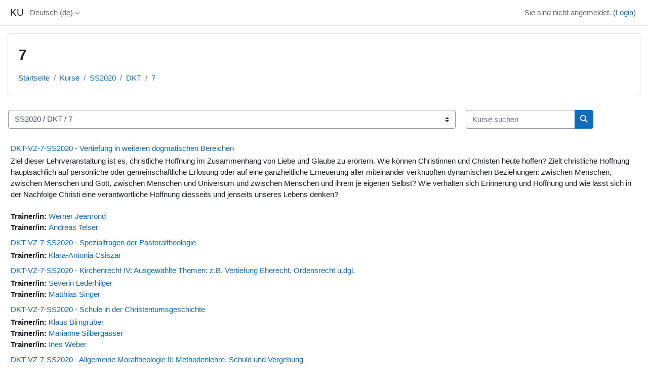

--- FILE ---
content_type: text/html; charset=utf-8
request_url: https://moodle.ku-linz.at/course/index.php?categoryid=281&lang=de
body_size: 12186
content:
<!DOCTYPE html>

<html  dir="ltr" lang="de" xml:lang="de">
<head>
    <title>Alle Kurse | KU</title>
    <link rel="shortcut icon" href="https://moodle.ku-linz.at/theme/image.php/classic/theme/1759985369/favicon" />
    <meta http-equiv="Content-Type" content="text/html; charset=utf-8" />
<meta name="keywords" content="moodle, Alle Kurse | KU" />
<link rel="stylesheet" type="text/css" href="https://moodle.ku-linz.at/theme/yui_combo.php?rollup/3.18.1/yui-moodlesimple-min.css" /><script id="firstthemesheet" type="text/css">/** Required in order to fix style inclusion problems in IE with YUI **/</script><link rel="stylesheet" type="text/css" href="https://moodle.ku-linz.at/theme/styles.php/classic/1759985369_1/all" />
<script>
//<![CDATA[
var M = {}; M.yui = {};
M.pageloadstarttime = new Date();
M.cfg = {"wwwroot":"https:\/\/moodle.ku-linz.at","apibase":"https:\/\/moodle.ku-linz.at\/r.php\/api","homeurl":{},"sesskey":"1i5MLUoVz4","sessiontimeout":"7200","sessiontimeoutwarning":1200,"themerev":"1759985369","slasharguments":1,"theme":"classic","iconsystemmodule":"core\/icon_system_fontawesome","jsrev":"1759985369","admin":"admin","svgicons":true,"usertimezone":"Europa\/Berlin","language":"de","courseId":1,"courseContextId":2,"contextid":22166,"contextInstanceId":281,"langrev":1768446784,"templaterev":"1759985369","siteId":1,"userId":0};var yui1ConfigFn = function(me) {if(/-skin|reset|fonts|grids|base/.test(me.name)){me.type='css';me.path=me.path.replace(/\.js/,'.css');me.path=me.path.replace(/\/yui2-skin/,'/assets/skins/sam/yui2-skin')}};
var yui2ConfigFn = function(me) {var parts=me.name.replace(/^moodle-/,'').split('-'),component=parts.shift(),module=parts[0],min='-min';if(/-(skin|core)$/.test(me.name)){parts.pop();me.type='css';min=''}
if(module){var filename=parts.join('-');me.path=component+'/'+module+'/'+filename+min+'.'+me.type}else{me.path=component+'/'+component+'.'+me.type}};
YUI_config = {"debug":false,"base":"https:\/\/moodle.ku-linz.at\/lib\/yuilib\/3.18.1\/","comboBase":"https:\/\/moodle.ku-linz.at\/theme\/yui_combo.php?","combine":true,"filter":null,"insertBefore":"firstthemesheet","groups":{"yui2":{"base":"https:\/\/moodle.ku-linz.at\/lib\/yuilib\/2in3\/2.9.0\/build\/","comboBase":"https:\/\/moodle.ku-linz.at\/theme\/yui_combo.php?","combine":true,"ext":false,"root":"2in3\/2.9.0\/build\/","patterns":{"yui2-":{"group":"yui2","configFn":yui1ConfigFn}}},"moodle":{"name":"moodle","base":"https:\/\/moodle.ku-linz.at\/theme\/yui_combo.php?m\/1759985369\/","combine":true,"comboBase":"https:\/\/moodle.ku-linz.at\/theme\/yui_combo.php?","ext":false,"root":"m\/1759985369\/","patterns":{"moodle-":{"group":"moodle","configFn":yui2ConfigFn}},"filter":null,"modules":{"moodle-core-event":{"requires":["event-custom"]},"moodle-core-maintenancemodetimer":{"requires":["base","node"]},"moodle-core-chooserdialogue":{"requires":["base","panel","moodle-core-notification"]},"moodle-core-lockscroll":{"requires":["plugin","base-build"]},"moodle-core-handlebars":{"condition":{"trigger":"handlebars","when":"after"}},"moodle-core-actionmenu":{"requires":["base","event","node-event-simulate"]},"moodle-core-notification":{"requires":["moodle-core-notification-dialogue","moodle-core-notification-alert","moodle-core-notification-confirm","moodle-core-notification-exception","moodle-core-notification-ajaxexception"]},"moodle-core-notification-dialogue":{"requires":["base","node","panel","escape","event-key","dd-plugin","moodle-core-widget-focusafterclose","moodle-core-lockscroll"]},"moodle-core-notification-alert":{"requires":["moodle-core-notification-dialogue"]},"moodle-core-notification-confirm":{"requires":["moodle-core-notification-dialogue"]},"moodle-core-notification-exception":{"requires":["moodle-core-notification-dialogue"]},"moodle-core-notification-ajaxexception":{"requires":["moodle-core-notification-dialogue"]},"moodle-core-blocks":{"requires":["base","node","io","dom","dd","dd-scroll","moodle-core-dragdrop","moodle-core-notification"]},"moodle-core-dragdrop":{"requires":["base","node","io","dom","dd","event-key","event-focus","moodle-core-notification"]},"moodle-core_availability-form":{"requires":["base","node","event","event-delegate","panel","moodle-core-notification-dialogue","json"]},"moodle-course-management":{"requires":["base","node","io-base","moodle-core-notification-exception","json-parse","dd-constrain","dd-proxy","dd-drop","dd-delegate","node-event-delegate"]},"moodle-course-util":{"requires":["node"],"use":["moodle-course-util-base"],"submodules":{"moodle-course-util-base":{},"moodle-course-util-section":{"requires":["node","moodle-course-util-base"]},"moodle-course-util-cm":{"requires":["node","moodle-course-util-base"]}}},"moodle-course-dragdrop":{"requires":["base","node","io","dom","dd","dd-scroll","moodle-core-dragdrop","moodle-core-notification","moodle-course-coursebase","moodle-course-util"]},"moodle-course-categoryexpander":{"requires":["node","event-key"]},"moodle-form-shortforms":{"requires":["node","base","selector-css3","moodle-core-event"]},"moodle-form-dateselector":{"requires":["base","node","overlay","calendar"]},"moodle-question-chooser":{"requires":["moodle-core-chooserdialogue"]},"moodle-question-searchform":{"requires":["base","node"]},"moodle-availability_completion-form":{"requires":["base","node","event","moodle-core_availability-form"]},"moodle-availability_date-form":{"requires":["base","node","event","io","moodle-core_availability-form"]},"moodle-availability_grade-form":{"requires":["base","node","event","moodle-core_availability-form"]},"moodle-availability_group-form":{"requires":["base","node","event","moodle-core_availability-form"]},"moodle-availability_grouping-form":{"requires":["base","node","event","moodle-core_availability-form"]},"moodle-availability_profile-form":{"requires":["base","node","event","moodle-core_availability-form"]},"moodle-mod_assign-history":{"requires":["node","transition"]},"moodle-mod_bigbluebuttonbn-imports":{"requires":["base","node"]},"moodle-mod_bigbluebuttonbn-modform":{"requires":["base","node"]},"moodle-mod_bigbluebuttonbn-broker":{"requires":["base","node","datasource-get","datasource-jsonschema","datasource-polling","moodle-core-notification"]},"moodle-mod_bigbluebuttonbn-recordings":{"requires":["base","node","datasource-get","datasource-jsonschema","datasource-polling","moodle-core-notification"]},"moodle-mod_bigbluebuttonbn-rooms":{"requires":["base","node","datasource-get","datasource-jsonschema","datasource-polling","moodle-core-notification"]},"moodle-mod_quiz-questionchooser":{"requires":["moodle-core-chooserdialogue","moodle-mod_quiz-util","querystring-parse"]},"moodle-mod_quiz-toolboxes":{"requires":["base","node","event","event-key","io","moodle-mod_quiz-quizbase","moodle-mod_quiz-util-slot","moodle-core-notification-ajaxexception"]},"moodle-mod_quiz-util":{"requires":["node","moodle-core-actionmenu"],"use":["moodle-mod_quiz-util-base"],"submodules":{"moodle-mod_quiz-util-base":{},"moodle-mod_quiz-util-slot":{"requires":["node","moodle-mod_quiz-util-base"]},"moodle-mod_quiz-util-page":{"requires":["node","moodle-mod_quiz-util-base"]}}},"moodle-mod_quiz-modform":{"requires":["base","node","event"]},"moodle-mod_quiz-dragdrop":{"requires":["base","node","io","dom","dd","dd-scroll","moodle-core-dragdrop","moodle-core-notification","moodle-mod_quiz-quizbase","moodle-mod_quiz-util-base","moodle-mod_quiz-util-page","moodle-mod_quiz-util-slot","moodle-course-util"]},"moodle-mod_quiz-quizbase":{"requires":["base","node"]},"moodle-mod_quiz-autosave":{"requires":["base","node","event","event-valuechange","node-event-delegate","io-form","datatype-date-format"]},"moodle-message_airnotifier-toolboxes":{"requires":["base","node","io"]},"moodle-editor_atto-editor":{"requires":["node","transition","io","overlay","escape","event","event-simulate","event-custom","node-event-html5","node-event-simulate","yui-throttle","moodle-core-notification-dialogue","moodle-editor_atto-rangy","handlebars","timers","querystring-stringify"]},"moodle-editor_atto-plugin":{"requires":["node","base","escape","event","event-outside","handlebars","event-custom","timers","moodle-editor_atto-menu"]},"moodle-editor_atto-menu":{"requires":["moodle-core-notification-dialogue","node","event","event-custom"]},"moodle-editor_atto-rangy":{"requires":[]},"moodle-report_eventlist-eventfilter":{"requires":["base","event","node","node-event-delegate","datatable","autocomplete","autocomplete-filters"]},"moodle-report_loglive-fetchlogs":{"requires":["base","event","node","io","node-event-delegate"]},"moodle-gradereport_history-userselector":{"requires":["escape","event-delegate","event-key","handlebars","io-base","json-parse","moodle-core-notification-dialogue"]},"moodle-qbank_editquestion-chooser":{"requires":["moodle-core-chooserdialogue"]},"moodle-tool_lp-dragdrop-reorder":{"requires":["moodle-core-dragdrop"]},"moodle-assignfeedback_editpdf-editor":{"requires":["base","event","node","io","graphics","json","event-move","event-resize","transition","querystring-stringify-simple","moodle-core-notification-dialog","moodle-core-notification-alert","moodle-core-notification-warning","moodle-core-notification-exception","moodle-core-notification-ajaxexception"]},"moodle-atto_accessibilitychecker-button":{"requires":["color-base","moodle-editor_atto-plugin"]},"moodle-atto_accessibilityhelper-button":{"requires":["moodle-editor_atto-plugin"]},"moodle-atto_align-button":{"requires":["moodle-editor_atto-plugin"]},"moodle-atto_bold-button":{"requires":["moodle-editor_atto-plugin"]},"moodle-atto_charmap-button":{"requires":["moodle-editor_atto-plugin"]},"moodle-atto_clear-button":{"requires":["moodle-editor_atto-plugin"]},"moodle-atto_collapse-button":{"requires":["moodle-editor_atto-plugin"]},"moodle-atto_emojipicker-button":{"requires":["moodle-editor_atto-plugin"]},"moodle-atto_emoticon-button":{"requires":["moodle-editor_atto-plugin"]},"moodle-atto_equation-button":{"requires":["moodle-editor_atto-plugin","moodle-core-event","io","event-valuechange","tabview","array-extras"]},"moodle-atto_h5p-button":{"requires":["moodle-editor_atto-plugin"]},"moodle-atto_html-button":{"requires":["promise","moodle-editor_atto-plugin","moodle-atto_html-beautify","moodle-atto_html-codemirror","event-valuechange"]},"moodle-atto_html-beautify":{},"moodle-atto_html-codemirror":{"requires":["moodle-atto_html-codemirror-skin"]},"moodle-atto_image-button":{"requires":["moodle-editor_atto-plugin"]},"moodle-atto_indent-button":{"requires":["moodle-editor_atto-plugin"]},"moodle-atto_italic-button":{"requires":["moodle-editor_atto-plugin"]},"moodle-atto_link-button":{"requires":["moodle-editor_atto-plugin"]},"moodle-atto_managefiles-button":{"requires":["moodle-editor_atto-plugin"]},"moodle-atto_managefiles-usedfiles":{"requires":["node","escape"]},"moodle-atto_media-button":{"requires":["moodle-editor_atto-plugin","moodle-form-shortforms"]},"moodle-atto_noautolink-button":{"requires":["moodle-editor_atto-plugin"]},"moodle-atto_orderedlist-button":{"requires":["moodle-editor_atto-plugin"]},"moodle-atto_recordrtc-button":{"requires":["moodle-editor_atto-plugin","moodle-atto_recordrtc-recording"]},"moodle-atto_recordrtc-recording":{"requires":["moodle-atto_recordrtc-button"]},"moodle-atto_rtl-button":{"requires":["moodle-editor_atto-plugin"]},"moodle-atto_strike-button":{"requires":["moodle-editor_atto-plugin"]},"moodle-atto_subscript-button":{"requires":["moodle-editor_atto-plugin"]},"moodle-atto_superscript-button":{"requires":["moodle-editor_atto-plugin"]},"moodle-atto_table-button":{"requires":["moodle-editor_atto-plugin","moodle-editor_atto-menu","event","event-valuechange"]},"moodle-atto_title-button":{"requires":["moodle-editor_atto-plugin"]},"moodle-atto_underline-button":{"requires":["moodle-editor_atto-plugin"]},"moodle-atto_undo-button":{"requires":["moodle-editor_atto-plugin"]},"moodle-atto_unorderedlist-button":{"requires":["moodle-editor_atto-plugin"]}}},"gallery":{"name":"gallery","base":"https:\/\/moodle.ku-linz.at\/lib\/yuilib\/gallery\/","combine":true,"comboBase":"https:\/\/moodle.ku-linz.at\/theme\/yui_combo.php?","ext":false,"root":"gallery\/1759985369\/","patterns":{"gallery-":{"group":"gallery"}}}},"modules":{"core_filepicker":{"name":"core_filepicker","fullpath":"https:\/\/moodle.ku-linz.at\/lib\/javascript.php\/1759985369\/repository\/filepicker.js","requires":["base","node","node-event-simulate","json","async-queue","io-base","io-upload-iframe","io-form","yui2-treeview","panel","cookie","datatable","datatable-sort","resize-plugin","dd-plugin","escape","moodle-core_filepicker","moodle-core-notification-dialogue"]},"core_comment":{"name":"core_comment","fullpath":"https:\/\/moodle.ku-linz.at\/lib\/javascript.php\/1759985369\/comment\/comment.js","requires":["base","io-base","node","json","yui2-animation","overlay","escape"]}},"logInclude":[],"logExclude":[],"logLevel":null};
M.yui.loader = {modules: {}};

//]]>
</script>

    <meta name="viewport" content="width=device-width, initial-scale=1.0">
</head>
<body  id="page-course-index-category" class="format-site limitedwidth  path-course path-course-index chrome dir-ltr lang-de yui-skin-sam yui3-skin-sam moodle-ku-linz-at pagelayout-coursecategory course-1 context-22166 category-281 notloggedin theme ">

<div id="page-wrapper" class="d-print-block">

    <div>
    <a class="sr-only sr-only-focusable" href="#maincontent">Zum Hauptinhalt</a>
</div><script src="https://moodle.ku-linz.at/lib/javascript.php/1759985369/lib/polyfills/polyfill.js"></script>
<script src="https://moodle.ku-linz.at/theme/yui_combo.php?rollup/3.18.1/yui-moodlesimple-min.js"></script><script src="https://moodle.ku-linz.at/lib/javascript.php/1759985369/lib/javascript-static.js"></script>
<script>
//<![CDATA[
document.body.className += ' jsenabled';
//]]>
</script>



    <nav class="fixed-top navbar navbar-bootswatch navbar-expand moodle-has-zindex">
        <div class="container-fluid">
            <a href="https://moodle.ku-linz.at/" class="navbar-brand d-flex align-items-center m-1 p-0 aabtn">
                    <span class="sitename">KU</span>
            </a>
    
            <ul class="navbar-nav d-none d-md-flex">
                <!-- custom_menu -->
                <li class="dropdown nav-item">
    <a class="dropdown-toggle nav-link" id="drop-down-69699bb616e8169699bb60dfbc7" data-toggle="dropdown" aria-haspopup="true" aria-expanded="false" href="#" title="Sprache" aria-controls="drop-down-menu-69699bb616e8169699bb60dfbc7">
        Deutsch ‎(de)‎
    </a>
    <div class="dropdown-menu" role="menu" id="drop-down-menu-69699bb616e8169699bb60dfbc7" aria-labelledby="drop-down-69699bb616e8169699bb60dfbc7">
                <a class="dropdown-item" role="menuitem" href="https://moodle.ku-linz.at/course/index.php?categoryid=281&amp;lang=de"  >Deutsch ‎(de)‎</a>
                <a class="dropdown-item" role="menuitem" href="https://moodle.ku-linz.at/course/index.php?categoryid=281&amp;lang=en"  lang="en" >English ‎(en)‎</a>
    </div>
</li>
                <!-- page_heading_menu -->
                
            </ul>
            <div id="usernavigation" class="navbar-nav my-1 ms-auto">
                <div class="divider border-start h-50 align-self-center mx-1"></div>
                
                
                <div class="d-flex align-items-stretch usermenu-container" data-region="usermenu">
                    <div class="usermenu"><span class="login nav-link">Sie sind nicht angemeldet. (<a href="https://moodle.ku-linz.at/login/index.php">Login</a>)</span></div>
                </div>
            </div>
        </div>
    </nav>

    <div id="page" class="container-fluid d-print-block">
        <header id="page-header" class="row">
    <div class="col-12 pt-3 pb-3">
        <div class="card ">
            <div class="card-body ">
                <div class="d-flex align-items-center">
                    <div class="me-auto">
                    <div class="page-context-header d-flex flex-wrap align-items-center mb-2">
    <div class="page-header-headings">
        <h1 class="h2 mb-0">7</h1>
    </div>
</div>
                    </div>
                    <div class="header-actions-container flex-shrink-0" data-region="header-actions-container">
                    </div>
                </div>
                <div class="d-flex flex-wrap">
                    <div id="page-navbar">
                        <nav aria-label="Navigationsleiste">
    <ol class="breadcrumb">
                <li class="breadcrumb-item">
                    <a href="https://moodle.ku-linz.at/"
                        
                        
                        
                    >
                        Startseite
                    </a>
                </li>
        
                <li class="breadcrumb-item">
                    <a href="https://moodle.ku-linz.at/course/index.php"
                        
                        
                        
                    >
                        Kurse
                    </a>
                </li>
        
                <li class="breadcrumb-item">
                    <a href="https://moodle.ku-linz.at/course/index.php?categoryid=274"
                        
                        
                        
                    >
                        SS2020
                    </a>
                </li>
        
                <li class="breadcrumb-item">
                    <a href="https://moodle.ku-linz.at/course/index.php?categoryid=275"
                        
                        
                        
                    >
                        DKT
                    </a>
                </li>
        
                <li class="breadcrumb-item">
                    <a href="https://moodle.ku-linz.at/course/index.php?categoryid=281"
                        aria-current="page"
                        
                        
                    >
                        7
                    </a>
                </li>
        </ol>
</nav>
                    </div>
                    <div class="ms-auto d-flex">
                        
                    </div>
                    <div id="course-header">
                        
                    </div>
                </div>
            </div>
        </div>
    </div>
</header>

        <div id="page-content" class="row   d-print-block">
            <div id="region-main-box" class="region-main">
                <div id="region-main" class="region-main-content">
                    <span class="notifications" id="user-notifications"></span>
                    <div role="main"><span id="maincontent"></span><span></span><div class="container-fluid tertiary-navigation" id="action_bar">
    <div class="row">
            <div class="navitem">
                <div class="urlselect text-truncate w-100">
                    <form method="post" action="https://moodle.ku-linz.at/course/jumpto.php" class="d-flex flex-wrap align-items-center" id="url_select_f69699bb60dfbc1">
                        <input type="hidden" name="sesskey" value="1i5MLUoVz4">
                            <label for="url_select69699bb60dfbc2" class="sr-only">
                                Kursbereiche
                            </label>
                        <select  id="url_select69699bb60dfbc2" class="custom-select urlselect text-truncate w-100" name="jump"
                                 >
                                    <option value="/course/index.php?categoryid=376"  >Mitschriftenbörse</option>
                                    <option value="/course/index.php?categoryid=208"  >Allgemeine Informationen / Projekte</option>
                                    <option value="/course/index.php?categoryid=499"  >WS2025</option>
                                    <option value="/course/index.php?categoryid=500"  >WS2025 / DKT</option>
                                    <option value="/course/index.php?categoryid=501"  >WS2025 / DKT / 1</option>
                                    <option value="/course/index.php?categoryid=510"  >WS2025 / DKT / 7</option>
                                    <option value="/course/index.php?categoryid=502"  >WS2025 / MKP</option>
                                    <option value="/course/index.php?categoryid=503"  >WS2025 / MKP / 1</option>
                                    <option value="/course/index.php?categoryid=504"  >WS2025 / BKP</option>
                                    <option value="/course/index.php?categoryid=505"  >WS2025 / BKP / 1</option>
                                    <option value="/course/index.php?categoryid=506"  >WS2025 / LUET</option>
                                    <option value="/course/index.php?categoryid=507"  >WS2025 / LUET / 1</option>
                                    <option value="/course/index.php?categoryid=508"  >WS2025 / LUKR</option>
                                    <option value="/course/index.php?categoryid=509"  >WS2025 / LUKR / 1</option>
                                    <option value="/course/index.php?categoryid=511"  >WS2025 / MRKG</option>
                                    <option value="/course/index.php?categoryid=512"  >WS2025 / MRKG / 1</option>
                                    <option value="/course/index.php?categoryid=513"  >WS2025 / MKW</option>
                                    <option value="/course/index.php?categoryid=514"  >WS2025 / MKW / 1</option>
                                    <option value="/course/index.php?categoryid=516"  >WS2025 / WINC</option>
                                    <option value="/course/index.php?categoryid=517"  >WS2025 / WINC / 1</option>
                                    <option value="/course/index.php?categoryid=518"  >WS2025 / LKR</option>
                                    <option value="/course/index.php?categoryid=519"  >WS2025 / LKR / 1</option>
                                    <option value="/course/index.php?categoryid=520"  >WS2025 / MPH</option>
                                    <option value="/course/index.php?categoryid=521"  >WS2025 / MPH / 1</option>
                                    <option value="/course/index.php?categoryid=482"  >SS2025</option>
                                    <option value="/course/index.php?categoryid=490"  >SS2025 / BKP</option>
                                    <option value="/course/index.php?categoryid=491"  >SS2025 / BKP / 1</option>
                                    <option value="/course/index.php?categoryid=483"  >SS2025 / DKT</option>
                                    <option value="/course/index.php?categoryid=484"  >SS2025 / DKT / 1</option>
                                    <option value="/course/index.php?categoryid=492"  >SS2025 / DKT / 7</option>
                                    <option value="/course/index.php?categoryid=493"  >SS2025 / MKP</option>
                                    <option value="/course/index.php?categoryid=494"  >SS2025 / MKP / 1</option>
                                    <option value="/course/index.php?categoryid=495"  >SS2025 / MKW</option>
                                    <option value="/course/index.php?categoryid=496"  >SS2025 / MKW / 1</option>
                                    <option value="/course/index.php?categoryid=487"  >SS2025 / MPH</option>
                                    <option value="/course/index.php?categoryid=488"  >SS2025 / MPH / 1</option>
                                    <option value="/course/index.php?categoryid=485"  >SS2025 / MRKG</option>
                                    <option value="/course/index.php?categoryid=486"  >SS2025 / MRKG / 1</option>
                                    <option value="/course/index.php?categoryid=497"  >SS2025 / LUKR</option>
                                    <option value="/course/index.php?categoryid=498"  >SS2025 / LUKR / 1</option>
                                    <option value="/course/index.php?categoryid=461"  >WS2024</option>
                                    <option value="/course/index.php?categoryid=462"  >WS2024 / MPH</option>
                                    <option value="/course/index.php?categoryid=463"  >WS2024 / MPH / 1</option>
                                    <option value="/course/index.php?categoryid=464"  >WS2024 / DKT</option>
                                    <option value="/course/index.php?categoryid=465"  >WS2024 / DKT / 1</option>
                                    <option value="/course/index.php?categoryid=466"  >WS2024 / DKT / 7</option>
                                    <option value="/course/index.php?categoryid=467"  >WS2024 / WINC</option>
                                    <option value="/course/index.php?categoryid=468"  >WS2024 / WINC / 1</option>
                                    <option value="/course/index.php?categoryid=470"  >WS2024 / BKP</option>
                                    <option value="/course/index.php?categoryid=471"  >WS2024 / BKP / 1</option>
                                    <option value="/course/index.php?categoryid=472"  >WS2024 / MKP</option>
                                    <option value="/course/index.php?categoryid=473"  >WS2024 / MKP / 1</option>
                                    <option value="/course/index.php?categoryid=474"  >WS2024 / MKW</option>
                                    <option value="/course/index.php?categoryid=475"  >WS2024 / MKW / 1</option>
                                    <option value="/course/index.php?categoryid=476"  >WS2024 / MRKG</option>
                                    <option value="/course/index.php?categoryid=477"  >WS2024 / MRKG / 1</option>
                                    <option value="/course/index.php?categoryid=478"  >WS2024 / LUKR</option>
                                    <option value="/course/index.php?categoryid=479"  >WS2024 / LUKR / 1</option>
                                    <option value="/course/index.php?categoryid=480"  >WS2024 / LUET</option>
                                    <option value="/course/index.php?categoryid=481"  >WS2024 / LUET / 1</option>
                                    <option value="/course/index.php?categoryid=442"  >SS2024</option>
                                    <option value="/course/index.php?categoryid=443"  >SS2024 / DKT</option>
                                    <option value="/course/index.php?categoryid=444"  >SS2024 / DKT / 1</option>
                                    <option value="/course/index.php?categoryid=445"  >SS2024 / DKT / 7</option>
                                    <option value="/course/index.php?categoryid=446"  >SS2024 / MKP</option>
                                    <option value="/course/index.php?categoryid=447"  >SS2024 / MKP / 1</option>
                                    <option value="/course/index.php?categoryid=448"  >SS2024 / RKT</option>
                                    <option value="/course/index.php?categoryid=449"  >SS2024 / RKT / 1</option>
                                    <option value="/course/index.php?categoryid=451"  >SS2024 / BKP</option>
                                    <option value="/course/index.php?categoryid=452"  >SS2024 / BKP / 1</option>
                                    <option value="/course/index.php?categoryid=453"  >SS2024 / MKW</option>
                                    <option value="/course/index.php?categoryid=454"  >SS2024 / MKW / 1</option>
                                    <option value="/course/index.php?categoryid=455"  >SS2024 / LUKR</option>
                                    <option value="/course/index.php?categoryid=456"  >SS2024 / LUKR / 1</option>
                                    <option value="/course/index.php?categoryid=457"  >SS2024 / MPH</option>
                                    <option value="/course/index.php?categoryid=458"  >SS2024 / MPH / 1</option>
                                    <option value="/course/index.php?categoryid=459"  >SS2024 / MRKG</option>
                                    <option value="/course/index.php?categoryid=460"  >SS2024 / MRKG / 1</option>
                                    <option value="/course/index.php?categoryid=421"  >WS2023</option>
                                    <option value="/course/index.php?categoryid=422"  >WS2023 / BKP</option>
                                    <option value="/course/index.php?categoryid=423"  >WS2023 / BKP / 1</option>
                                    <option value="/course/index.php?categoryid=424"  >WS2023 / MKP</option>
                                    <option value="/course/index.php?categoryid=425"  >WS2023 / MKP / 1</option>
                                    <option value="/course/index.php?categoryid=426"  >WS2023 / DKT</option>
                                    <option value="/course/index.php?categoryid=427"  >WS2023 / DKT / 1</option>
                                    <option value="/course/index.php?categoryid=433"  >WS2023 / DKT / 7</option>
                                    <option value="/course/index.php?categoryid=428"  >WS2023 / MKW</option>
                                    <option value="/course/index.php?categoryid=429"  >WS2023 / MKW / 1</option>
                                    <option value="/course/index.php?categoryid=430"  >WS2023 / MPH</option>
                                    <option value="/course/index.php?categoryid=431"  >WS2023 / MPH / 1</option>
                                    <option value="/course/index.php?categoryid=434"  >WS2023 / LUKR</option>
                                    <option value="/course/index.php?categoryid=435"  >WS2023 / LUKR / 1</option>
                                    <option value="/course/index.php?categoryid=436"  >WS2023 / WINC</option>
                                    <option value="/course/index.php?categoryid=437"  >WS2023 / WINC / 1</option>
                                    <option value="/course/index.php?categoryid=438"  >WS2023 / WGMG</option>
                                    <option value="/course/index.php?categoryid=439"  >WS2023 / WGMG / 1</option>
                                    <option value="/course/index.php?categoryid=440"  >WS2023 / MRKG</option>
                                    <option value="/course/index.php?categoryid=441"  >WS2023 / MRKG / 1</option>
                                    <option value="/course/index.php?categoryid=404"  >SS2023</option>
                                    <option value="/course/index.php?categoryid=405"  >SS2023 / MKP</option>
                                    <option value="/course/index.php?categoryid=406"  >SS2023 / MKP / 1</option>
                                    <option value="/course/index.php?categoryid=407"  >SS2023 / MKW</option>
                                    <option value="/course/index.php?categoryid=408"  >SS2023 / MKW / 1</option>
                                    <option value="/course/index.php?categoryid=409"  >SS2023 / BKP</option>
                                    <option value="/course/index.php?categoryid=410"  >SS2023 / BKP / 1</option>
                                    <option value="/course/index.php?categoryid=411"  >SS2023 / DKT</option>
                                    <option value="/course/index.php?categoryid=412"  >SS2023 / DKT / 1</option>
                                    <option value="/course/index.php?categoryid=413"  >SS2023 / DKT / 7</option>
                                    <option value="/course/index.php?categoryid=415"  >SS2023 / MPH</option>
                                    <option value="/course/index.php?categoryid=416"  >SS2023 / MPH / 1</option>
                                    <option value="/course/index.php?categoryid=417"  >SS2023 / LUKR</option>
                                    <option value="/course/index.php?categoryid=418"  >SS2023 / LUKR / 1</option>
                                    <option value="/course/index.php?categoryid=419"  >SS2023 / RKT</option>
                                    <option value="/course/index.php?categoryid=420"  >SS2023 / RKT / 1</option>
                                    <option value="/course/index.php?categoryid=385"  >WS2022</option>
                                    <option value="/course/index.php?categoryid=386"  >WS2022 / DKT</option>
                                    <option value="/course/index.php?categoryid=387"  >WS2022 / DKT / 1</option>
                                    <option value="/course/index.php?categoryid=388"  >WS2022 / DKT / 7</option>
                                    <option value="/course/index.php?categoryid=389"  >WS2022 / BKP</option>
                                    <option value="/course/index.php?categoryid=390"  >WS2022 / BKP / 1</option>
                                    <option value="/course/index.php?categoryid=391"  >WS2022 / MRKG</option>
                                    <option value="/course/index.php?categoryid=392"  >WS2022 / MRKG / 1</option>
                                    <option value="/course/index.php?categoryid=393"  >WS2022 / MPH</option>
                                    <option value="/course/index.php?categoryid=394"  >WS2022 / MPH / 1</option>
                                    <option value="/course/index.php?categoryid=395"  >WS2022 / MKP</option>
                                    <option value="/course/index.php?categoryid=396"  >WS2022 / MKP / 1</option>
                                    <option value="/course/index.php?categoryid=397"  >WS2022 / MKW</option>
                                    <option value="/course/index.php?categoryid=398"  >WS2022 / MKW / 1</option>
                                    <option value="/course/index.php?categoryid=399"  >WS2022 / WINC</option>
                                    <option value="/course/index.php?categoryid=400"  >WS2022 / WINC / 1</option>
                                    <option value="/course/index.php?categoryid=401"  >WS2022 / LUKR</option>
                                    <option value="/course/index.php?categoryid=402"  >WS2022 / LUKR / 1</option>
                                    <option value="/course/index.php?categoryid=364"  >SS2022</option>
                                    <option value="/course/index.php?categoryid=365"  >SS2022 / DKT</option>
                                    <option value="/course/index.php?categoryid=366"  >SS2022 / DKT / 1</option>
                                    <option value="/course/index.php?categoryid=367"  >SS2022 / DKT / 7</option>
                                    <option value="/course/index.php?categoryid=368"  >SS2022 / BKP</option>
                                    <option value="/course/index.php?categoryid=369"  >SS2022 / BKP / 1</option>
                                    <option value="/course/index.php?categoryid=370"  >SS2022 / MPH</option>
                                    <option value="/course/index.php?categoryid=371"  >SS2022 / MPH / 1</option>
                                    <option value="/course/index.php?categoryid=374"  >SS2022 / MRKG</option>
                                    <option value="/course/index.php?categoryid=375"  >SS2022 / MRKG / 1</option>
                                    <option value="/course/index.php?categoryid=377"  >SS2022 / MKP</option>
                                    <option value="/course/index.php?categoryid=378"  >SS2022 / MKP / 1</option>
                                    <option value="/course/index.php?categoryid=379"  >SS2022 / BTHL</option>
                                    <option value="/course/index.php?categoryid=380"  >SS2022 / BTHL / 1</option>
                                    <option value="/course/index.php?categoryid=381"  >SS2022 / LUKR</option>
                                    <option value="/course/index.php?categoryid=382"  >SS2022 / LUKR / 1</option>
                                    <option value="/course/index.php?categoryid=383"  >SS2022 / MKW</option>
                                    <option value="/course/index.php?categoryid=384"  >SS2022 / MKW / 1</option>
                                    <option value="/course/index.php?categoryid=338"  >WS2021</option>
                                    <option value="/course/index.php?categoryid=339"  >WS2021 / BKP</option>
                                    <option value="/course/index.php?categoryid=340"  >WS2021 / BKP / 1</option>
                                    <option value="/course/index.php?categoryid=341"  >WS2021 / DKT</option>
                                    <option value="/course/index.php?categoryid=342"  >WS2021 / DKT / 1</option>
                                    <option value="/course/index.php?categoryid=352"  >WS2021 / DKT / 7</option>
                                    <option value="/course/index.php?categoryid=343"  >WS2021 / BTHL</option>
                                    <option value="/course/index.php?categoryid=344"  >WS2021 / BTHL / 1</option>
                                    <option value="/course/index.php?categoryid=345"  >WS2021 / MKP</option>
                                    <option value="/course/index.php?categoryid=346"  >WS2021 / MKP / 1</option>
                                    <option value="/course/index.php?categoryid=347"  >WS2021 / MKW</option>
                                    <option value="/course/index.php?categoryid=348"  >WS2021 / MKW / 1</option>
                                    <option value="/course/index.php?categoryid=350"  >WS2021 / MRKG</option>
                                    <option value="/course/index.php?categoryid=351"  >WS2021 / MRKG / 1</option>
                                    <option value="/course/index.php?categoryid=353"  >WS2021 / WINC</option>
                                    <option value="/course/index.php?categoryid=354"  >WS2021 / WINC / 1</option>
                                    <option value="/course/index.php?categoryid=355"  >WS2021 / MPH</option>
                                    <option value="/course/index.php?categoryid=356"  >WS2021 / MPH / 1</option>
                                    <option value="/course/index.php?categoryid=357"  >WS2021 / MKRP</option>
                                    <option value="/course/index.php?categoryid=358"  >WS2021 / MKRP / 1</option>
                                    <option value="/course/index.php?categoryid=359"  >WS2021 / WGMG</option>
                                    <option value="/course/index.php?categoryid=360"  >WS2021 / WGMG / 1</option>
                                    <option value="/course/index.php?categoryid=361"  >WS2021 / WGMG / 1</option>
                                    <option value="/course/index.php?categoryid=362"  >WS2021 / LUKR</option>
                                    <option value="/course/index.php?categoryid=363"  >WS2021 / LUKR / 1</option>
                                    <option value="/course/index.php?categoryid=372"  >WS2021 / Exam</option>
                                    <option value="/course/index.php?categoryid=316"  >SS2021</option>
                                    <option value="/course/index.php?categoryid=319"  >SS2021 / MRKG</option>
                                    <option value="/course/index.php?categoryid=321"  >SS2021 / MRKG / 1</option>
                                    <option value="/course/index.php?categoryid=322"  >SS2021 / BKP</option>
                                    <option value="/course/index.php?categoryid=323"  >SS2021 / BKP / 1</option>
                                    <option value="/course/index.php?categoryid=325"  >SS2021 / DKT</option>
                                    <option value="/course/index.php?categoryid=326"  >SS2021 / DKT / 1</option>
                                    <option value="/course/index.php?categoryid=337"  >SS2021 / DKT / 7</option>
                                    <option value="/course/index.php?categoryid=327"  >SS2021 / LUKR</option>
                                    <option value="/course/index.php?categoryid=328"  >SS2021 / LUKR / 1</option>
                                    <option value="/course/index.php?categoryid=329"  >SS2021 / MKW</option>
                                    <option value="/course/index.php?categoryid=330"  >SS2021 / MKW / 1</option>
                                    <option value="/course/index.php?categoryid=331"  >SS2021 / MPH</option>
                                    <option value="/course/index.php?categoryid=332"  >SS2021 / MPH / 1</option>
                                    <option value="/course/index.php?categoryid=333"  >SS2021 / MKP</option>
                                    <option value="/course/index.php?categoryid=334"  >SS2021 / MKP / 1</option>
                                    <option value="/course/index.php?categoryid=335"  >SS2021 / BTHL</option>
                                    <option value="/course/index.php?categoryid=336"  >SS2021 / BTHL / 1</option>
                                    <option value="/course/index.php?categoryid=295"  >WS2020</option>
                                    <option value="/course/index.php?categoryid=296"  >WS2020 / DKT</option>
                                    <option value="/course/index.php?categoryid=297"  >WS2020 / DKT / 1</option>
                                    <option value="/course/index.php?categoryid=311"  >WS2020 / DKT / 7</option>
                                    <option value="/course/index.php?categoryid=298"  >WS2020 / LUKR</option>
                                    <option value="/course/index.php?categoryid=299"  >WS2020 / LUKR / 1</option>
                                    <option value="/course/index.php?categoryid=300"  >WS2020 / MKRP</option>
                                    <option value="/course/index.php?categoryid=301"  >WS2020 / MKRP / 1</option>
                                    <option value="/course/index.php?categoryid=302"  >WS2020 / BTHL</option>
                                    <option value="/course/index.php?categoryid=303"  >WS2020 / BTHL / 1</option>
                                    <option value="/course/index.php?categoryid=304"  >WS2020 / BKP</option>
                                    <option value="/course/index.php?categoryid=305"  >WS2020 / BKP / 1</option>
                                    <option value="/course/index.php?categoryid=306"  >WS2020 / MKW</option>
                                    <option value="/course/index.php?categoryid=307"  >WS2020 / MKW / 1</option>
                                    <option value="/course/index.php?categoryid=308"  >WS2020 / MRKG</option>
                                    <option value="/course/index.php?categoryid=309"  >WS2020 / MRKG / 1</option>
                                    <option value="/course/index.php?categoryid=312"  >WS2020 / MPH</option>
                                    <option value="/course/index.php?categoryid=313"  >WS2020 / MPH / 1</option>
                                    <option value="/course/index.php?categoryid=314"  >WS2020 / MKP</option>
                                    <option value="/course/index.php?categoryid=315"  >WS2020 / MKP / 1</option>
                                    <option value="/course/index.php?categoryid=274"  >SS2020</option>
                                    <option value="/course/index.php?categoryid=275"  >SS2020 / DKT</option>
                                    <option value="/course/index.php?categoryid=276"  >SS2020 / DKT / 1</option>
                                    <option value="/course/index.php?categoryid=281" selected >SS2020 / DKT / 7</option>
                                    <option value="/course/index.php?categoryid=277"  >SS2020 / MKW</option>
                                    <option value="/course/index.php?categoryid=278"  >SS2020 / MKW / 1</option>
                                    <option value="/course/index.php?categoryid=279"  >SS2020 / MRKG</option>
                                    <option value="/course/index.php?categoryid=280"  >SS2020 / MRKG / 1</option>
                                    <option value="/course/index.php?categoryid=282"  >SS2020 / BKP</option>
                                    <option value="/course/index.php?categoryid=283"  >SS2020 / BKP / 1</option>
                                    <option value="/course/index.php?categoryid=284"  >SS2020 / MPH</option>
                                    <option value="/course/index.php?categoryid=285"  >SS2020 / MPH / 1</option>
                                    <option value="/course/index.php?categoryid=286"  >SS2020 / MKRP</option>
                                    <option value="/course/index.php?categoryid=287"  >SS2020 / MKRP / 1</option>
                                    <option value="/course/index.php?categoryid=288"  >SS2020 / LUKR</option>
                                    <option value="/course/index.php?categoryid=289"  >SS2020 / LUKR / 1</option>
                                    <option value="/course/index.php?categoryid=291"  >SS2020 / MKP</option>
                                    <option value="/course/index.php?categoryid=292"  >SS2020 / MKP / 1</option>
                                    <option value="/course/index.php?categoryid=293"  >SS2020 / BTHL</option>
                                    <option value="/course/index.php?categoryid=294"  >SS2020 / BTHL / 1</option>
                                    <option value="/course/index.php?categoryid=257"  >WS2019</option>
                                    <option value="/course/index.php?categoryid=258"  >WS2019 / DKT</option>
                                    <option value="/course/index.php?categoryid=259"  >WS2019 / DKT / 1</option>
                                    <option value="/course/index.php?categoryid=268"  >WS2019 / DKT / 7</option>
                                    <option value="/course/index.php?categoryid=260"  >WS2019 / MKW</option>
                                    <option value="/course/index.php?categoryid=261"  >WS2019 / MKW / 1</option>
                                    <option value="/course/index.php?categoryid=262"  >WS2019 / BKP</option>
                                    <option value="/course/index.php?categoryid=263"  >WS2019 / BKP / 1</option>
                                    <option value="/course/index.php?categoryid=264"  >WS2019 / LUKR</option>
                                    <option value="/course/index.php?categoryid=265"  >WS2019 / LUKR / 1</option>
                                    <option value="/course/index.php?categoryid=266"  >WS2019 / BTHL</option>
                                    <option value="/course/index.php?categoryid=267"  >WS2019 / BTHL / 1</option>
                                    <option value="/course/index.php?categoryid=269"  >WS2019 / MKP</option>
                                    <option value="/course/index.php?categoryid=270"  >WS2019 / MKP / 1</option>
                                    <option value="/course/index.php?categoryid=272"  >WS2019 / MPH</option>
                                    <option value="/course/index.php?categoryid=273"  >WS2019 / MPH / 1</option>
                                    <option value="/course/index.php?categoryid=234"  >SS2019</option>
                                    <option value="/course/index.php?categoryid=235"  >SS2019 / BKP</option>
                                    <option value="/course/index.php?categoryid=236"  >SS2019 / BKP / 1</option>
                                    <option value="/course/index.php?categoryid=237"  >SS2019 / DKT</option>
                                    <option value="/course/index.php?categoryid=238"  >SS2019 / DKT / 1</option>
                                    <option value="/course/index.php?categoryid=247"  >SS2019 / DKT / 7</option>
                                    <option value="/course/index.php?categoryid=239"  >SS2019 / BTHL</option>
                                    <option value="/course/index.php?categoryid=240"  >SS2019 / BTHL / 1</option>
                                    <option value="/course/index.php?categoryid=241"  >SS2019 / LUKR</option>
                                    <option value="/course/index.php?categoryid=242"  >SS2019 / LUKR / 1</option>
                                    <option value="/course/index.php?categoryid=243"  >SS2019 / MKW</option>
                                    <option value="/course/index.php?categoryid=244"  >SS2019 / MKW / 1</option>
                                    <option value="/course/index.php?categoryid=245"  >SS2019 / MKRP</option>
                                    <option value="/course/index.php?categoryid=246"  >SS2019 / MKRP / 1</option>
                                    <option value="/course/index.php?categoryid=249"  >SS2019 / MKP</option>
                                    <option value="/course/index.php?categoryid=250"  >SS2019 / MKP / 1</option>
                                    <option value="/course/index.php?categoryid=251"  >SS2019 / BKRP</option>
                                    <option value="/course/index.php?categoryid=252"  >SS2019 / BKRP / 1</option>
                                    <option value="/course/index.php?categoryid=253"  >SS2019 / MPH</option>
                                    <option value="/course/index.php?categoryid=254"  >SS2019 / MPH / 1</option>
                                    <option value="/course/index.php?categoryid=255"  >SS2019 / MRKG</option>
                                    <option value="/course/index.php?categoryid=256"  >SS2019 / MRKG / 1</option>
                                    <option value="/course/index.php?categoryid=213"  >WS2018</option>
                                    <option value="/course/index.php?categoryid=214"  >WS2018 / BTHL</option>
                                    <option value="/course/index.php?categoryid=215"  >WS2018 / BTHL / 1</option>
                                    <option value="/course/index.php?categoryid=216"  >WS2018 / BKP</option>
                                    <option value="/course/index.php?categoryid=217"  >WS2018 / BKP / 1</option>
                                    <option value="/course/index.php?categoryid=218"  >WS2018 / DKT</option>
                                    <option value="/course/index.php?categoryid=219"  >WS2018 / DKT / 1</option>
                                    <option value="/course/index.php?categoryid=227"  >WS2018 / DKT / 7</option>
                                    <option value="/course/index.php?categoryid=220"  >WS2018 / MKW</option>
                                    <option value="/course/index.php?categoryid=221"  >WS2018 / MKW / 1</option>
                                    <option value="/course/index.php?categoryid=222"  >WS2018 / MKP</option>
                                    <option value="/course/index.php?categoryid=223"  >WS2018 / MKP / 1</option>
                                    <option value="/course/index.php?categoryid=225"  >WS2018 / MRKG</option>
                                    <option value="/course/index.php?categoryid=226"  >WS2018 / MRKG / 1</option>
                                    <option value="/course/index.php?categoryid=228"  >WS2018 / MPH</option>
                                    <option value="/course/index.php?categoryid=229"  >WS2018 / MPH / 1</option>
                                    <option value="/course/index.php?categoryid=230"  >WS2018 / MKRP</option>
                                    <option value="/course/index.php?categoryid=231"  >WS2018 / MKRP / 1</option>
                                    <option value="/course/index.php?categoryid=232"  >WS2018 / LUKR</option>
                                    <option value="/course/index.php?categoryid=233"  >WS2018 / LUKR / 1</option>
                                    <option value="/course/index.php?categoryid=191"  >SS2018</option>
                                    <option value="/course/index.php?categoryid=192"  >SS2018 / DKT</option>
                                    <option value="/course/index.php?categoryid=193"  >SS2018 / DKT / 7</option>
                                    <option value="/course/index.php?categoryid=194"  >SS2018 / DKT / 1</option>
                                    <option value="/course/index.php?categoryid=195"  >SS2018 / BKP</option>
                                    <option value="/course/index.php?categoryid=196"  >SS2018 / BKP / 1</option>
                                    <option value="/course/index.php?categoryid=198"  >SS2018 / LUKR</option>
                                    <option value="/course/index.php?categoryid=199"  >SS2018 / LUKR / 1</option>
                                    <option value="/course/index.php?categoryid=200"  >SS2018 / MKP</option>
                                    <option value="/course/index.php?categoryid=201"  >SS2018 / MKP / 1</option>
                                    <option value="/course/index.php?categoryid=202"  >SS2018 / MKW</option>
                                    <option value="/course/index.php?categoryid=203"  >SS2018 / MKW / 1</option>
                                    <option value="/course/index.php?categoryid=204"  >SS2018 / MKRP</option>
                                    <option value="/course/index.php?categoryid=205"  >SS2018 / MKRP / 1</option>
                                    <option value="/course/index.php?categoryid=206"  >SS2018 / BKRP</option>
                                    <option value="/course/index.php?categoryid=207"  >SS2018 / BKRP / 1</option>
                                    <option value="/course/index.php?categoryid=209"  >SS2018 / MPH</option>
                                    <option value="/course/index.php?categoryid=210"  >SS2018 / MPH / 1</option>
                                    <option value="/course/index.php?categoryid=172"  >WS2017</option>
                                    <option value="/course/index.php?categoryid=173"  >WS2017 / BKRP</option>
                                    <option value="/course/index.php?categoryid=174"  >WS2017 / BKRP / 1</option>
                                    <option value="/course/index.php?categoryid=175"  >WS2017 / DKT</option>
                                    <option value="/course/index.php?categoryid=176"  >WS2017 / DKT / 7</option>
                                    <option value="/course/index.php?categoryid=180"  >WS2017 / DKT / 1</option>
                                    <option value="/course/index.php?categoryid=177"  >WS2017 / BKP</option>
                                    <option value="/course/index.php?categoryid=178"  >WS2017 / BKP / 1</option>
                                    <option value="/course/index.php?categoryid=181"  >WS2017 / MKW</option>
                                    <option value="/course/index.php?categoryid=182"  >WS2017 / MKW / 1</option>
                                    <option value="/course/index.php?categoryid=183"  >WS2017 / MKP</option>
                                    <option value="/course/index.php?categoryid=184"  >WS2017 / MKP / 1</option>
                                    <option value="/course/index.php?categoryid=185"  >WS2017 / LUKR</option>
                                    <option value="/course/index.php?categoryid=186"  >WS2017 / LUKR / 1</option>
                                    <option value="/course/index.php?categoryid=187"  >WS2017 / MKRP</option>
                                    <option value="/course/index.php?categoryid=188"  >WS2017 / MKRP / 1</option>
                                    <option value="/course/index.php?categoryid=189"  >WS2017 / MRKG</option>
                                    <option value="/course/index.php?categoryid=190"  >WS2017 / MRKG / 1</option>
                                    <option value="/course/index.php?categoryid=151"  >SS2017</option>
                                    <option value="/course/index.php?categoryid=152"  >SS2017 / BKP</option>
                                    <option value="/course/index.php?categoryid=153"  >SS2017 / BKP / 1</option>
                                    <option value="/course/index.php?categoryid=154"  >SS2017 / MKP</option>
                                    <option value="/course/index.php?categoryid=155"  >SS2017 / MKP / 1</option>
                                    <option value="/course/index.php?categoryid=156"  >SS2017 / MPH</option>
                                    <option value="/course/index.php?categoryid=157"  >SS2017 / MPH / 1</option>
                                    <option value="/course/index.php?categoryid=158"  >SS2017 / DKT</option>
                                    <option value="/course/index.php?categoryid=159"  >SS2017 / DKT / 1</option>
                                    <option value="/course/index.php?categoryid=167"  >SS2017 / DKT / 7</option>
                                    <option value="/course/index.php?categoryid=160"  >SS2017 / LUKR</option>
                                    <option value="/course/index.php?categoryid=161"  >SS2017 / LUKR / 1</option>
                                    <option value="/course/index.php?categoryid=162"  >SS2017 / BKRP</option>
                                    <option value="/course/index.php?categoryid=163"  >SS2017 / BKRP / 1</option>
                                    <option value="/course/index.php?categoryid=165"  >SS2017 / MKRP</option>
                                    <option value="/course/index.php?categoryid=166"  >SS2017 / MKRP / 1</option>
                                    <option value="/course/index.php?categoryid=168"  >SS2017 / MRKG</option>
                                    <option value="/course/index.php?categoryid=169"  >SS2017 / MRKG / 1</option>
                                    <option value="/course/index.php?categoryid=170"  >SS2017 / MKW</option>
                                    <option value="/course/index.php?categoryid=171"  >SS2017 / MKW / 1</option>
                                    <option value="/course/index.php?categoryid=132"  >WS2016</option>
                                    <option value="/course/index.php?categoryid=133"  >WS2016 / MKP</option>
                                    <option value="/course/index.php?categoryid=134"  >WS2016 / MKP / 1</option>
                                    <option value="/course/index.php?categoryid=135"  >WS2016 / DKT</option>
                                    <option value="/course/index.php?categoryid=136"  >WS2016 / DKT / 1</option>
                                    <option value="/course/index.php?categoryid=137"  >WS2016 / DKT / 7</option>
                                    <option value="/course/index.php?categoryid=138"  >WS2016 / BKP</option>
                                    <option value="/course/index.php?categoryid=139"  >WS2016 / BKP / 1</option>
                                    <option value="/course/index.php?categoryid=140"  >WS2016 / MKW</option>
                                    <option value="/course/index.php?categoryid=141"  >WS2016 / MKW / 1</option>
                                    <option value="/course/index.php?categoryid=142"  >WS2016 / BKRP</option>
                                    <option value="/course/index.php?categoryid=143"  >WS2016 / BKRP / 1</option>
                                    <option value="/course/index.php?categoryid=144"  >WS2016 / MKRP</option>
                                    <option value="/course/index.php?categoryid=145"  >WS2016 / MKRP / 1</option>
                                    <option value="/course/index.php?categoryid=146"  >WS2016 / MRKG</option>
                                    <option value="/course/index.php?categoryid=147"  >WS2016 / MRKG / 1</option>
                                    <option value="/course/index.php?categoryid=149"  >WS2016 / LUKR</option>
                                    <option value="/course/index.php?categoryid=150"  >WS2016 / LUKR / 1</option>
                                    <option value="/course/index.php?categoryid=113"  >SS2016</option>
                                    <option value="/course/index.php?categoryid=114"  >SS2016 / DKT</option>
                                    <option value="/course/index.php?categoryid=115"  >SS2016 / DKT / 1</option>
                                    <option value="/course/index.php?categoryid=116"  >SS2016 / DKT / 7</option>
                                    <option value="/course/index.php?categoryid=117"  >SS2016 / MKP</option>
                                    <option value="/course/index.php?categoryid=118"  >SS2016 / MKP / 1</option>
                                    <option value="/course/index.php?categoryid=119"  >SS2016 / MRKG</option>
                                    <option value="/course/index.php?categoryid=120"  >SS2016 / MRKG / 1</option>
                                    <option value="/course/index.php?categoryid=121"  >SS2016 / BKRP</option>
                                    <option value="/course/index.php?categoryid=122"  >SS2016 / BKRP / 1</option>
                                    <option value="/course/index.php?categoryid=123"  >SS2016 / MKRP</option>
                                    <option value="/course/index.php?categoryid=124"  >SS2016 / MKRP / 1</option>
                                    <option value="/course/index.php?categoryid=125"  >SS2016 / MKW</option>
                                    <option value="/course/index.php?categoryid=126"  >SS2016 / MKW / 1</option>
                                    <option value="/course/index.php?categoryid=128"  >SS2016 / BKP</option>
                                    <option value="/course/index.php?categoryid=129"  >SS2016 / BKP / 1</option>
                                    <option value="/course/index.php?categoryid=99"  >WS2015</option>
                                    <option value="/course/index.php?categoryid=100"  >WS2015 / MKP</option>
                                    <option value="/course/index.php?categoryid=101"  >WS2015 / MKP / 1</option>
                                    <option value="/course/index.php?categoryid=103"  >WS2015 / BKRP</option>
                                    <option value="/course/index.php?categoryid=104"  >WS2015 / BKRP / 1</option>
                                    <option value="/course/index.php?categoryid=105"  >WS2015 / DKT</option>
                                    <option value="/course/index.php?categoryid=106"  >WS2015 / DKT / 1</option>
                                    <option value="/course/index.php?categoryid=107"  >WS2015 / BKP</option>
                                    <option value="/course/index.php?categoryid=108"  >WS2015 / BKP / 1</option>
                                    <option value="/course/index.php?categoryid=109"  >WS2015 / MKW</option>
                                    <option value="/course/index.php?categoryid=110"  >WS2015 / MKW / 1</option>
                                    <option value="/course/index.php?categoryid=111"  >WS2015 / MKRP</option>
                                    <option value="/course/index.php?categoryid=112"  >WS2015 / MKRP / 1</option>
                                    <option value="/course/index.php?categoryid=82"  >SS2015</option>
                                    <option value="/course/index.php?categoryid=83"  >SS2015 / BKP</option>
                                    <option value="/course/index.php?categoryid=84"  >SS2015 / BKP / 2</option>
                                    <option value="/course/index.php?categoryid=88"  >SS2015 / BKP / 4</option>
                                    <option value="/course/index.php?categoryid=85"  >SS2015 / DKT</option>
                                    <option value="/course/index.php?categoryid=86"  >SS2015 / DKT / 6</option>
                                    <option value="/course/index.php?categoryid=87"  >SS2015 / DKT / 6</option>
                                    <option value="/course/index.php?categoryid=89"  >SS2015 / DKT / 8</option>
                                    <option value="/course/index.php?categoryid=94"  >SS2015 / DKT / 7</option>
                                    <option value="/course/index.php?categoryid=97"  >SS2015 / DKT / 2</option>
                                    <option value="/course/index.php?categoryid=90"  >SS2015 / MKP</option>
                                    <option value="/course/index.php?categoryid=91"  >SS2015 / MKP / 3</option>
                                    <option value="/course/index.php?categoryid=95"  >SS2015 / MKP / 4</option>
                                    <option value="/course/index.php?categoryid=92"  >SS2015 / BKRP</option>
                                    <option value="/course/index.php?categoryid=93"  >SS2015 / BKRP / 2</option>
                                    <option value="/course/index.php?categoryid=98"  >SS2015 / BKRP / 6</option>
                                    <option value="/course/index.php?categoryid=68"  >WS2014</option>
                                    <option value="/course/index.php?categoryid=69"  >WS2014 / BKRP</option>
                                    <option value="/course/index.php?categoryid=70"  >WS2014 / BKRP / 1</option>
                                    <option value="/course/index.php?categoryid=71"  >WS2014 / DKT</option>
                                    <option value="/course/index.php?categoryid=72"  >WS2014 / DKT / 1</option>
                                    <option value="/course/index.php?categoryid=75"  >WS2014 / DKT / 7</option>
                                    <option value="/course/index.php?categoryid=73"  >WS2014 / BKP</option>
                                    <option value="/course/index.php?categoryid=74"  >WS2014 / BKP / 3</option>
                                    <option value="/course/index.php?categoryid=76"  >WS2014 / MKP</option>
                                    <option value="/course/index.php?categoryid=77"  >WS2014 / MKP / 3</option>
                                    <option value="/course/index.php?categoryid=78"  >WS2014 / RKT</option>
                                    <option value="/course/index.php?categoryid=79"  >WS2014 / RKT / 1</option>
                                    <option value="/course/index.php?categoryid=65"  >SS2014</option>
                                    <option value="/course/index.php?categoryid=66"  >SS2014 / EKTU</option>
                                    <option value="/course/index.php?categoryid=67"  >SS2014 / EKTU / 1</option>
                                    <option value="/course/index.php?categoryid=2"  >ThF</option>
                                    <option value="/course/index.php?categoryid=4"  >ThF / Philosophie und Religionswissenschaft</option>
                                    <option value="/course/index.php?categoryid=53"  >ThF / Philosophie und Religionswissenschaft / SS 2014</option>
                                    <option value="/course/index.php?categoryid=48"  >ThF / Philosophie und Religionswissenschaft / WS 2013/14</option>
                                    <option value="/course/index.php?categoryid=5"  >ThF / Biblische Fächer: AT und NT</option>
                                    <option value="/course/index.php?categoryid=50"  >ThF / Biblische Fächer: AT und NT / SS2014</option>
                                    <option value="/course/index.php?categoryid=29"  >ThF / Biblische Fächer: AT und NT / WS 2013/14</option>
                                    <option value="/course/index.php?categoryid=25"  >ThF / Biblische Fächer: AT und NT / SS 2013</option>
                                    <option value="/course/index.php?categoryid=22"  >ThF / Biblische Fächer: AT und NT / WS 2012/13</option>
                                    <option value="/course/index.php?categoryid=15"  >ThF / Biblische Fächer: AT und NT / SS 2012</option>
                                    <option value="/course/index.php?categoryid=14"  >ThF / Biblische Fächer: AT und NT / WS 2011/12</option>
                                    <option value="/course/index.php?categoryid=6"  >ThF / Kirchengeschichte </option>
                                    <option value="/course/index.php?categoryid=41"  >ThF / Kirchengeschichte  / SoSe 14</option>
                                    <option value="/course/index.php?categoryid=42"  >ThF / Kirchengeschichte  / WiSe 13/14</option>
                                    <option value="/course/index.php?categoryid=43"  >ThF / Kirchengeschichte  / SoSe 13</option>
                                    <option value="/course/index.php?categoryid=44"  >ThF / Kirchengeschichte  / WiSe 12/13</option>
                                    <option value="/course/index.php?categoryid=45"  >ThF / Kirchengeschichte  / SoSe 12</option>
                                    <option value="/course/index.php?categoryid=60"  >ThF / Kirchengeschichte  / WiSe 11/12</option>
                                    <option value="/course/index.php?categoryid=7"  >ThF / Systematische Theologie: Fundamentaltheologie,  Dogmatik, Moraltheologie</option>
                                    <option value="/course/index.php?categoryid=16"  >ThF / Systematische Theologie: Fundamentaltheologie,  Dogmatik, Moraltheologie / Fundamentaltheologie/Dogmatik</option>
                                    <option value="/course/index.php?categoryid=62"  >ThF / Systematische Theologie: Fundamentaltheologie,  Dogmatik, Moraltheologie / Fundamentaltheologie/Dogmatik / WS 2014/15</option>
                                    <option value="/course/index.php?categoryid=58"  >ThF / Systematische Theologie: Fundamentaltheologie,  Dogmatik, Moraltheologie / Fundamentaltheologie/Dogmatik / SS 2014</option>
                                    <option value="/course/index.php?categoryid=40"  >ThF / Systematische Theologie: Fundamentaltheologie,  Dogmatik, Moraltheologie / Fundamentaltheologie/Dogmatik / WS 2013/14</option>
                                    <option value="/course/index.php?categoryid=28"  >ThF / Systematische Theologie: Fundamentaltheologie,  Dogmatik, Moraltheologie / Fundamentaltheologie/Dogmatik / SS 2013</option>
                                    <option value="/course/index.php?categoryid=21"  >ThF / Systematische Theologie: Fundamentaltheologie,  Dogmatik, Moraltheologie / Fundamentaltheologie/Dogmatik / WS 2012/13</option>
                                    <option value="/course/index.php?categoryid=18"  >ThF / Systematische Theologie: Fundamentaltheologie,  Dogmatik, Moraltheologie / Fundamentaltheologie/Dogmatik / SS 2012</option>
                                    <option value="/course/index.php?categoryid=17"  >ThF / Systematische Theologie: Fundamentaltheologie,  Dogmatik, Moraltheologie / Fundamentaltheologie/Dogmatik / WS 2011/12</option>
                                    <option value="/course/index.php?categoryid=24"  >ThF / Systematische Theologie: Fundamentaltheologie,  Dogmatik, Moraltheologie / Moraltheologie</option>
                                    <option value="/course/index.php?categoryid=23"  >ThF / Systematische Theologie: Fundamentaltheologie,  Dogmatik, Moraltheologie / spirituelle Theologie</option>
                                    <option value="/course/index.php?categoryid=8"  >ThF / Praktische Theologie: Pastoraltheologie, Liturgie, Kirchenrecht</option>
                                    <option value="/course/index.php?categoryid=51"  >ThF / Praktische Theologie: Pastoraltheologie, Liturgie, Kirchenrecht / SS2014</option>
                                    <option value="/course/index.php?categoryid=39"  >ThF / Praktische Theologie: Pastoraltheologie, Liturgie, Kirchenrecht / WS2013/14</option>
                                    <option value="/course/index.php?categoryid=47"  >ThF / Praktische Theologie: Pastoraltheologie, Liturgie, Kirchenrecht / SS2013</option>
                                    <option value="/course/index.php?categoryid=54"  >ThF / Praktische Theologie: Pastoraltheologie, Liturgie, Kirchenrecht / Archiv</option>
                                    <option value="/course/index.php?categoryid=55"  >ThF / Praktische Theologie: Pastoraltheologie, Liturgie, Kirchenrecht / Archiv / Pastoral</option>
                                    <option value="/course/index.php?categoryid=57"  >ThF / Praktische Theologie: Pastoraltheologie, Liturgie, Kirchenrecht / Archiv / Liturgie</option>
                                    <option value="/course/index.php?categoryid=9"  >ThF / Religionspädagogik</option>
                                    <option value="/course/index.php?categoryid=56"  >ThF / Religionspädagogik / SS2014</option>
                                    <option value="/course/index.php?categoryid=49"  >ThF / Religionspädagogik / WS 13/14</option>
                                    <option value="/course/index.php?categoryid=27"  >ThF / Religionspädagogik / SS 2013</option>
                                    <option value="/course/index.php?categoryid=20"  >ThF / Religionspädagogik / WS 2012/13</option>
                                    <option value="/course/index.php?categoryid=3"  >IKP</option>
                                    <option value="/course/index.php?categoryid=61"  >IKP / Veranstaltungen/Ringvorlesungen</option>
                                    <option value="/course/index.php?categoryid=34"  >IKP / Wissenschaftliches Arbeiten</option>
                                    <option value="/course/index.php?categoryid=11"  >IKP / FB Kunstwissenschaft</option>
                                    <option value="/course/index.php?categoryid=52"  >IKP / FB Kunstwissenschaft / SS 2014</option>
                                    <option value="/course/index.php?categoryid=30"  >IKP / FB Kunstwissenschaft / WS2013/14</option>
                                    <option value="/course/index.php?categoryid=33"  >IKP / FB Kunstwissenschaft / Kurse über mehrere Semester</option>
                                    <option value="/course/index.php?categoryid=31"  >IKP / FB Kunstwissenschaft / Kurse früherer Semester</option>
                                    <option value="/course/index.php?categoryid=35"  >IKP / FB Kunstwissenschaft / Kurse früherer Semester / SS2013</option>
                                    <option value="/course/index.php?categoryid=37"  >IKP / FB Kunstwissenschaft / Kurse früherer Semester / WS2012/13</option>
                                    <option value="/course/index.php?categoryid=38"  >IKP / FB Kunstwissenschaft / Kurse früherer Semester / SS2012</option>
                                    <option value="/course/index.php?categoryid=36"  >IKP / FB Kunstwissenschaft / Kurse früherer Semester / WS2011/12</option>
                                    <option value="/course/index.php?categoryid=12"  >IKP / FB Philosophie</option>
                                    <option value="/course/index.php?categoryid=59"  >IKP / FB Philosophie / SS2014</option>
                                    <option value="/course/index.php?categoryid=32"  >IKP / FB Philosophie / WS2013/14</option>
                                    <option value="/course/index.php?categoryid=13"  >IKP / Kurse vom JKU-Moodle (Studienjahr 2010/11)</option>
                                    <option value="/course/index.php?categoryid=19"  >Bibliothek</option>
                                    <option value="/course/index.php?categoryid=10"  >Skriptenreferat</option>
                                    <option value="/course/index.php?categoryid=46"  >Studierendenvertretung</option>
                                    <option value="/course/index.php?categoryid=80"  >Testkurse</option>
                                    <option value="/course/index.php?categoryid=224"  >Testkurse / WS2018</option>
                                    <option value="/course/index.php?categoryid=248"  >Testkurse / SS2019</option>
                                    <option value="/course/index.php?categoryid=271"  >Testkurse / WS2019</option>
                                    <option value="/course/index.php?categoryid=290"  >Testkurse / SS2020</option>
                                    <option value="/course/index.php?categoryid=310"  >Testkurse / WS2020</option>
                                    <option value="/course/index.php?categoryid=324"  >Testkurse / SS2021</option>
                                    <option value="/course/index.php?categoryid=349"  >Testkurse / WS2021</option>
                                    <option value="/course/index.php?categoryid=373"  >Testkurse / SS2022</option>
                                    <option value="/course/index.php?categoryid=403"  >Testkurse / WS2022</option>
                                    <option value="/course/index.php?categoryid=414"  >Testkurse / SS2023</option>
                                    <option value="/course/index.php?categoryid=432"  >Testkurse / WS2023</option>
                                    <option value="/course/index.php?categoryid=450"  >Testkurse / SS2024</option>
                                    <option value="/course/index.php?categoryid=469"  >Testkurse / WS2024</option>
                                    <option value="/course/index.php?categoryid=489"  >Testkurse / SS2025</option>
                                    <option value="/course/index.php?categoryid=515"  >Testkurse / WS2025</option>
                                    <option value="/course/index.php?categoryid=526"  >Testkurse / SS2026</option>
                                    <option value="/course/index.php?categoryid=522"  >SS2026</option>
                                    <option value="/course/index.php?categoryid=523"  >SS2026 / DKT</option>
                                    <option value="/course/index.php?categoryid=524"  >SS2026 / DKT / 7</option>
                                    <option value="/course/index.php?categoryid=525"  >SS2026 / DKT / 1</option>
                                    <option value="/course/index.php?categoryid=527"  >SS2026 / LUET</option>
                                    <option value="/course/index.php?categoryid=528"  >SS2026 / LUET / 1</option>
                                    <option value="/course/index.php?categoryid=529"  >SS2026 / LUKR</option>
                                    <option value="/course/index.php?categoryid=530"  >SS2026 / LUKR / 1</option>
                        </select>
                            <noscript>
                                <input type="submit" class="btn btn-secondary ms-1" value="Start">
                            </noscript>
                    </form>
                </div>
            </div>
            <div class="navitem">
                <div class="simplesearchform ">
                    <form autocomplete="off" action="https://moodle.ku-linz.at/course/search.php" method="get" accept-charset="utf-8" class="mform d-flex flex-wrap align-items-center simplesearchform">
                    <div class="input-group">
                        <label for="searchinput-69699bb60f5f969699bb60dfbc3">
                            <span class="sr-only">Kurse suchen</span>
                        </label>
                        <input type="text"
                           id="searchinput-69699bb60f5f969699bb60dfbc3"
                           class="form-control"
                           placeholder="Kurse suchen"
                           aria-label="Kurse suchen"
                           name="search"
                           data-region="input"
                           autocomplete="off"
                           value=""
                        >
                        <div class="input-group-append">
                            <button type="submit"
                                class="btn  btn-primary search-icon"
                                
                            >
                                <i class="icon fa fa-magnifying-glass fa-fw " aria-hidden="true" ></i>
                                <span class="sr-only">Kurse suchen</span>
                            </button>
                        </div>
                
                    </div>
                    </form>
                </div>            </div>
    </div>
</div><div class="course_category_tree clearfix "><div class="content"><div class="courses category-browse category-browse-281"><div class="coursebox clearfix odd first" data-courseid="830" data-type="1"><div class="info"><h3 class="coursename"><a class="aalink" href="https://moodle.ku-linz.at/course/view.php?id=830">DKT-VZ-7-SS2020 - Vertiefung in weiteren dogmatischen Bereichen</a></h3><div class="moreinfo"></div></div><div class="content"><div class="d-flex"><div class="flex-grow-1"><div class="summary"><div class="no-overflow"><p><span>Z</span>iel dieser
Lehrveranstaltung ist es, christliche Hoffnung im Zusammenhang von Liebe und
Glaube zu erörtern. Wie können Christinnen und Christen heute hoffen? Zielt
christliche Hoffnung hauptsächlich auf persönliche oder gemeinschaftliche Erlösung
oder auf eine ganzheitliche Erneuerung aller miteinander verknüpften
dynamischen Beziehungen: zwischen Menschen, zwischen Menschen und Gott,
zwischen Menschen und Universum und zwischen Menschen und ihrem je eigenen
Selbst? Wie verhalten sich Erinnerung und Hoffnung und wie lässt sich in der
Nachfolge Christi eine verantwortliche Hoffnung diesseits und jenseits unseres
Lebens denken?<br></p></div></div><ul class="teachers"><li><span class="font-weight-bold">Trainer/in: </span><a href="https://moodle.ku-linz.at/user/profile.php?id=2187">Werner Jeanrond</a></li><li><span class="font-weight-bold">Trainer/in: </span><a href="https://moodle.ku-linz.at/user/profile.php?id=60">Andreas Telser</a></li></ul></div></div></div></div><div class="coursebox clearfix even" data-courseid="822" data-type="1"><div class="info"><h3 class="coursename"><a class="aalink" href="https://moodle.ku-linz.at/course/view.php?id=822">DKT-VZ-7-SS2020 - Spezialfragen der Pastoraltheologie</a></h3><div class="moreinfo"></div></div><div class="content"><div class="d-flex"><div class="flex-grow-1"><ul class="teachers"><li><span class="font-weight-bold">Trainer/in: </span><a href="https://moodle.ku-linz.at/user/profile.php?id=1733">Klara-Antonia Csiszar</a></li></ul></div></div></div></div><div class="coursebox clearfix odd" data-courseid="796" data-type="1"><div class="info"><h3 class="coursename"><a class="aalink" href="https://moodle.ku-linz.at/course/view.php?id=796">DKT-VZ-7-SS2020 - Kirchenrecht IV: Ausgewählte Themen: z.B. Vertiefung Eherecht, Ordensrecht u.dgl.</a></h3><div class="moreinfo"></div></div><div class="content"><div class="d-flex"><div class="flex-grow-1"><ul class="teachers"><li><span class="font-weight-bold">Trainer/in: </span><a href="https://moodle.ku-linz.at/user/profile.php?id=511">Severin Lederhilger</a></li><li><span class="font-weight-bold">Trainer/in: </span><a href="https://moodle.ku-linz.at/user/profile.php?id=1606">Matthias Singer</a></li></ul></div></div></div></div><div class="coursebox clearfix even" data-courseid="776" data-type="1"><div class="info"><h3 class="coursename"><a class="aalink" href="https://moodle.ku-linz.at/course/view.php?id=776">DKT-VZ-7-SS2020 - Schule in der Christentumsgeschichte</a></h3><div class="moreinfo"></div></div><div class="content"><div class="d-flex"><div class="flex-grow-1"><ul class="teachers"><li><span class="font-weight-bold">Trainer/in: </span><a href="https://moodle.ku-linz.at/user/profile.php?id=2250">Klaus Birngruber</a></li><li><span class="font-weight-bold">Trainer/in: </span><a href="https://moodle.ku-linz.at/user/profile.php?id=1742">Marianne Silbergasser</a></li><li><span class="font-weight-bold">Trainer/in: </span><a href="https://moodle.ku-linz.at/user/profile.php?id=1093">Ines Weber</a></li></ul></div></div></div></div><div class="coursebox clearfix odd" data-courseid="764" data-type="1"><div class="info"><h3 class="coursename"><a class="aalink" href="https://moodle.ku-linz.at/course/view.php?id=764">DKT-VZ-7-SS2020 - Allgemeine Moraltheologie II: Methodenlehre. Schuld und Vergebung</a></h3><div class="moreinfo"></div></div><div class="content"><div class="d-flex"><div class="flex-grow-1"><ul class="teachers"><li><span class="font-weight-bold">Trainer/in: </span><a href="https://moodle.ku-linz.at/user/profile.php?id=16">Michael Rosenberger</a></li></ul></div></div></div></div><div class="coursebox clearfix even last" data-courseid="762" data-type="1"><div class="info"><h3 class="coursename"><a class="aalink" href="https://moodle.ku-linz.at/course/view.php?id=762">DKT-VZ-7-SS2020 - Das Judentum und seine Religion in Geschichte und Gegenwart</a></h3><div class="moreinfo"></div></div><div class="content"><div class="d-flex"><div class="flex-grow-1"><ul class="teachers"><li><span class="font-weight-bold">Trainer/in: </span><a href="https://moodle.ku-linz.at/user/profile.php?id=5">Susanne Gillmayr-Bucher</a></li><li><span class="font-weight-bold">Trainer/in: </span><a href="https://moodle.ku-linz.at/user/profile.php?id=6">Christoph Niemand</a></li></ul></div></div></div></div></div></div></div></div>
                    
                    
                </div>
            </div>
            <div class="columnleft blockcolumn ">
                <div data-region="blocks-column" class="d-print-none">
                    <aside id="block-region-side-pre" class="block-region" data-blockregion="side-pre" data-droptarget="1" aria-labelledby="side-pre-block-region-heading"><h2 class="sr-only" id="side-pre-block-region-heading">Blöcke</h2></aside>
                </div>
            </div>

            <div class="columnright blockcolumn ">
                <div data-region="blocks-column" class="d-print-none">
                    <aside id="block-region-side-post" class="block-region" data-blockregion="side-post" data-droptarget="1" aria-labelledby="side-post-block-region-heading"><h2 class="sr-only" id="side-post-block-region-heading">Ergänzungsblöcke</h2></aside>
                </div>
            </div>
        </div>
    </div>
    
    <footer id="page-footer" class="footer-dark bg-dark text-light">
        <div class="container footer-dark-inner">
            <div id="course-footer"></div>
            <div class="pb-3">
            </div>
    
            <div class="logininfo">Sie sind nicht angemeldet. (<a href="https://moodle.ku-linz.at/login/index.php">Login</a>)</div>
            <div class="tool_usertours-resettourcontainer"></div>
            <div class="homelink"><a href="https://moodle.ku-linz.at/">Startseite</a></div>
            <nav class="nav navbar-nav d-md-none" aria-label="Zusätzliches Menü">
                    <ul class="list-unstyled pt-3">
                                        <li><a href="#" title="Sprache">Deutsch ‎(de)‎</a></li>
                                    <li>
                                        <ul class="list-unstyled ms-3">
                                                            <li><a href="https://moodle.ku-linz.at/course/index.php?categoryid=281&amp;lang=de" title="Sprache">Deutsch ‎(de)‎</a></li>
                                                            <li><a href="https://moodle.ku-linz.at/course/index.php?categoryid=281&amp;lang=en" title="Sprache">English ‎(en)‎</a></li>
                                        </ul>
                                    </li>
                    </ul>
            </nav>
            <div class="tool_dataprivacy"><a href="https://moodle.ku-linz.at/admin/tool/dataprivacy/summary.php">Unsere Datenlöschfristen</a></div><div><a class="mobilelink" href="https://download.moodle.org/mobile?version=2024100707&amp;lang=de&amp;iosappid=633359593&amp;androidappid=com.moodle.moodlemobile&amp;siteurl=https%3A%2F%2Fmoodle.ku-linz.at">Laden Sie die mobile App</a></div>
            
            <script>
//<![CDATA[
var require = {
    baseUrl : 'https://moodle.ku-linz.at/lib/requirejs.php/1759985369/',
    // We only support AMD modules with an explicit define() statement.
    enforceDefine: true,
    skipDataMain: true,
    waitSeconds : 0,

    paths: {
        jquery: 'https://moodle.ku-linz.at/lib/javascript.php/1759985369/lib/jquery/jquery-3.7.1.min',
        jqueryui: 'https://moodle.ku-linz.at/lib/javascript.php/1759985369/lib/jquery/ui-1.13.2/jquery-ui.min',
        jqueryprivate: 'https://moodle.ku-linz.at/lib/javascript.php/1759985369/lib/requirejs/jquery-private'
    },

    // Custom jquery config map.
    map: {
      // '*' means all modules will get 'jqueryprivate'
      // for their 'jquery' dependency.
      '*': { jquery: 'jqueryprivate' },

      // 'jquery-private' wants the real jQuery module
      // though. If this line was not here, there would
      // be an unresolvable cyclic dependency.
      jqueryprivate: { jquery: 'jquery' }
    }
};

//]]>
</script>
<script src="https://moodle.ku-linz.at/lib/javascript.php/1759985369/lib/requirejs/require.min.js"></script>
<script>
//<![CDATA[
M.util.js_pending("core/first");
require(['core/first'], function() {
require(['core/prefetch'])
;
M.util.js_pending('filter_mathjaxloader/loader'); require(['filter_mathjaxloader/loader'], function(amd) {amd.configure({"mathjaxconfig":"\nMathJax.Hub.Config({\n    config: [\"Accessible.js\", \"Safe.js\"],\n    errorSettings: { message: [\"!\"] },\n    skipStartupTypeset: true,\n    messageStyle: \"none\"\n});\n","lang":"de"}); M.util.js_complete('filter_mathjaxloader/loader');});;

        require(['jquery', 'core/custom_interaction_events'], function($, CustomEvents) {
            CustomEvents.define('#url_select69699bb60dfbc2', [CustomEvents.events.accessibleChange]);
            $('#url_select69699bb60dfbc2').on(CustomEvents.events.accessibleChange, function() {
                if ($(this).val()) {
                    $('#url_select_f69699bb60dfbc1').submit();
                }
            });
        });
    ;
M.util.js_pending('block_settings/settingsblock'); require(['block_settings/settingsblock'], function(amd) {amd.init("5", null); M.util.js_complete('block_settings/settingsblock');});;

require(['jquery', 'core/custom_interaction_events'], function($, CustomEvents) {
    CustomEvents.define('#single_select69699bb60dfbc6', [CustomEvents.events.accessibleChange]);
    $('#single_select69699bb60dfbc6').on(CustomEvents.events.accessibleChange, function() {
        var ignore = $(this).find(':selected').attr('data-ignore');
        if (typeof ignore === typeof undefined) {
            $('#single_select_f69699bb60dfbc5').submit();
        }
    });
});
;

require(['jquery', 'core/custom_interaction_events'], function($, CustomEvents) {
    CustomEvents.define('#single_select69699bb60dfbc9', [CustomEvents.events.accessibleChange]);
    $('#single_select69699bb60dfbc9').on(CustomEvents.events.accessibleChange, function() {
        var ignore = $(this).find(':selected').attr('data-ignore');
        if (typeof ignore === typeof undefined) {
            $('#single_select_f69699bb60dfbc8').submit();
        }
    });
});
;

M.util.js_pending('theme_boost/loader');
require(['theme_boost/loader'], function() {
    M.util.js_complete('theme_boost/loader');
});
;
M.util.js_pending('core/notification'); require(['core/notification'], function(amd) {amd.init(22166, []); M.util.js_complete('core/notification');});;
M.util.js_pending('core/log'); require(['core/log'], function(amd) {amd.setConfig({"level":"warn"}); M.util.js_complete('core/log');});;
M.util.js_pending('core/page_global'); require(['core/page_global'], function(amd) {amd.init(); M.util.js_complete('core/page_global');});;
M.util.js_pending('core/utility'); require(['core/utility'], function(amd) {M.util.js_complete('core/utility');});;
M.util.js_pending('core/storage_validation'); require(['core/storage_validation'], function(amd) {amd.init(null); M.util.js_complete('core/storage_validation');});
    M.util.js_complete("core/first");
});
//]]>
</script>
<script src="https://cdn.jsdelivr.net/npm/mathjax@2.7.9/MathJax.js?delayStartupUntil=configured"></script>
<script>
//<![CDATA[
M.str = {"moodle":{"lastmodified":"Zuletzt ge\u00e4ndert","name":"Name","error":"Fehler","info":"Infos","yes":"Ja","no":"Nein","cancel":"Abbrechen","confirm":"Best\u00e4tigen","areyousure":"Sind Sie sicher?","closebuttontitle":"Schlie\u00dfen","unknownerror":"Unbekannter Fehler","file":"Datei","url":"URL","collapseall":"Alles einklappen","expandall":"Alles aufklappen"},"repository":{"type":"Typ","size":"Gr\u00f6\u00dfe","invalidjson":"Ung\u00fcltiger JSON-Text","nofilesattached":"Keine Datei","filepicker":"Dateiauswahl","logout":"Abmelden","nofilesavailable":"Keine Dateien vorhanden","norepositoriesavailable":"Sie k\u00f6nnen hier zur Zeit keine Dateien hochladen.","fileexistsdialogheader":"Datei bereits vorhanden","fileexistsdialog_editor":"Eine Datei mit diesem Namen wurde bereits an den Text angeh\u00e4ngt, den Sie gerade bearbeiten","fileexistsdialog_filemanager":"Eine Datei mit diesem Namen wurde bereits an den Text angeh\u00e4ngt","renameto":"Nach '{$a}' umbenennen","referencesexist":"Es gibt {$a} Links zu dieser Datei.","select":"W\u00e4hlen Sie"},"admin":{"confirmdeletecomments":"M\u00f6chten Sie die ausgew\u00e4hlten Kommentare wirklich l\u00f6schen?","confirmation":"Best\u00e4tigung"},"debug":{"debuginfo":"Debug-Info","line":"Zeile","stacktrace":"Stack trace"},"langconfig":{"labelsep":":\u00a0"}};
//]]>
</script>
<script>
//<![CDATA[
(function() {M.util.help_popups.setup(Y);
 M.util.js_pending('random69699bb60dfbc10'); Y.on('domready', function() { M.util.js_complete("init");  M.util.js_complete('random69699bb60dfbc10'); });
})();
//]]>
</script>

        </div>
    </footer>
</div>


</body></html>